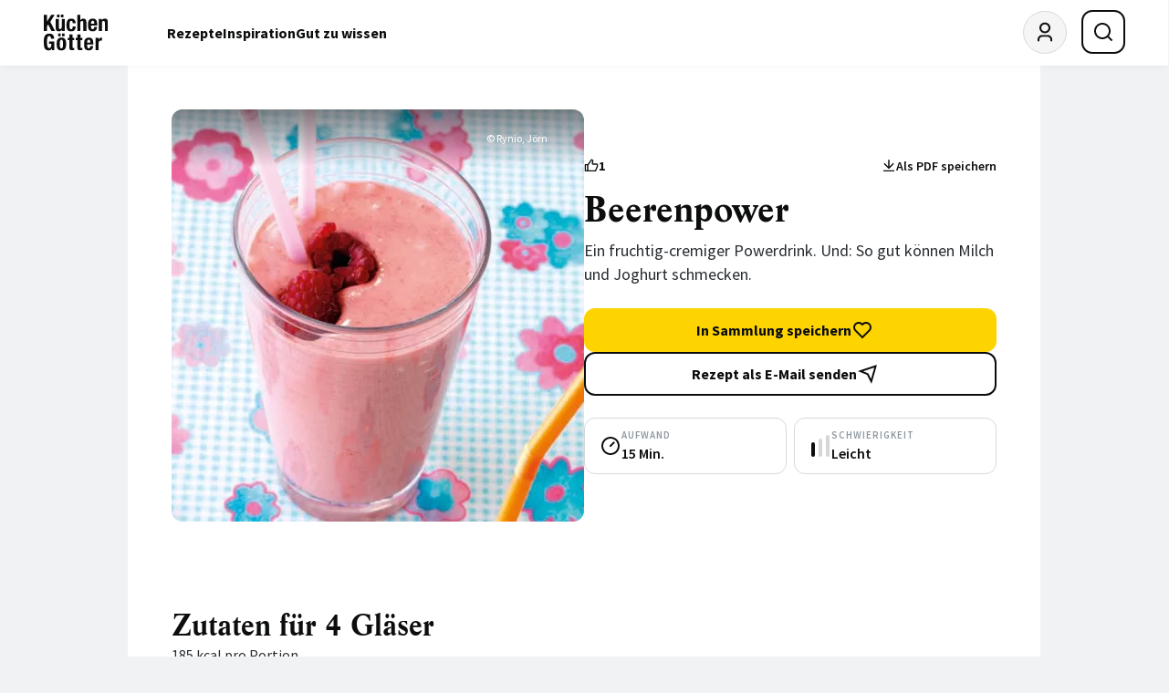

--- FILE ---
content_type: text/html; charset=UTF-8
request_url: https://www.kuechengoetter.de/threads/recipe-8664/comments.html?referrer=https://www.kuechengoetter.de/rezepte/beerenpower-8664?commented%3Dtrue&limit=10&title=Beerenpower
body_size: 1579
content:

<div id="main-comment" class="o-container o-stack o-stack--gap-6">
            <h3 class="u-font-headline-m">Jetzt kommentieren</h3>
    
            
            
    



    <div class="o-media o-media--gap-4">
        <div class="o-media__item">
            
<div class="c-avatar">
            <img src="/website/images/avatar.svg?v=2" alt="Avatar" width="48" height="48" loading="lazy">
    </div>
        </div>

                    <div class="o-media__content o-stack o-stack--gap-3">
                <div class="c-comment__title"><a href="/abo/registration?redirect=https://www.kuechengoetter.de/rezepte/beerenpower-8664?commented=true" class="c-link-underline">Registrieren</a> oder <button id="trigger-login-overlay" class="c-link-underline" aria-controls="login-overlay">Anmelden</button></div>
                <div class="c-comment__text">Melde dich jetzt an, um das Rezept Beerenpower zu kommentieren</div>
            </div>
            </div>

    <div id="main-comment-container">
        


    </div>

    
    </div>


<!-- overlay -->
<dialog id="login-overlay" aria-label="Login" class="c-overlay">
    <div class="c-overlay__header">

<button id="commentsaria-expander-2" class="c-button c-button--icon-only c-button--borderless c-overlay__close-button" type="button" aria-label="Login schließen" aria-controls="login-overlay" aria-expanded="false"><svg aria-hidden="true" width="24" height="24" viewBox="0 0 24 24" fill="none" xmlns="http://www.w3.org/2000/svg"><path d="M12 10.586L16.95 5.63599L18.364 7.04999L13.414 12L18.364 16.95L16.95 18.364L12 13.414L7.04999 18.364L5.63599 16.95L10.586 12L5.63599 7.04999L7.04999 5.63599L12 10.586Z" fill="currentColor"/></svg></button>
</div>

    <div class="c-overlay__content">
<div class="o-stack o-stack--gap-6">
    <div class="c-community__headline">Login</div>

    
    
<form action="/abo/login" class="o-stack o-stack--gap-6" method="post">
    
    <div class="o-stack o-stack--gap-1">
        <label for="login-email" class="c-label c-label--required">E-Mail-Adresse</label>


        

    <input id="login-email" name="_username" type="email" value="" autofocus required enterkeyhint="" maxlength="" class="c-input c-input--on-light">

    </div>

    <div class="o-stack o-stack--gap-1">
        <label for="login-password" class="c-label c-label--required">Passwort</label>


        

        
    <div id="commentstoggle-password-visibility-1" class="c-input-wrapper">
        <input id="login-password" name="_password" type="password" value="" required enterkeyhint="" maxlength="" class="c-input c-input--on-light" data-type="password">
        <button type="button">

            <svg aria-hidden="true" class="icon-show"  width="24" height="24" viewBox="0 0 24 24" fill="none" xmlns="http://www.w3.org/2000/svg"><path fill="none" d="M0 0h24v24H0z"/><path
        d="M12 3c5.392 0 9.878 3.88 10.819 9-.94 5.12-5.427 9-10.819 9-5.392 0-9.878-3.88-10.819-9C2.121 6.88 6.608 3 12 3zm0 16a9.005 9.005 0 0 0 8.777-7 9.005 9.005 0 0 0-17.554 0A9.005 9.005 0 0 0 12 19zm0-2.5a4.5 4.5 0 1 1 0-9 4.5 4.5 0 0 1 0 9zm0-2a2.5 2.5 0 1 0 0-5 2.5 2.5 0 0 0 0 5z" fill="currentColor"/></svg>
            <svg aria-hidden="true" class="icon-hide"  width="24" height="24" viewBox="0 0 24 24" fill="none" xmlns="http://www.w3.org/2000/svg"><path fill="none" d="M0 0h24v24H0z"/><path
        d="M17.882 19.297A10.949 10.949 0 0 1 12 21c-5.392 0-9.878-3.88-10.819-9a10.982 10.982 0 0 1 3.34-6.066L1.392 2.808l1.415-1.415 19.799 19.8-1.415 1.414-3.31-3.31zM5.935 7.35A8.965 8.965 0 0 0 3.223 12a9.005 9.005 0 0 0 13.201 5.838l-2.028-2.028A4.5 4.5 0 0 1 8.19 9.604L5.935 7.35zm6.979 6.978l-3.242-3.242a2.5 2.5 0 0 0 3.241 3.241zm7.893 2.264l-1.431-1.43A8.935 8.935 0 0 0 20.777 12 9.005 9.005 0 0 0 9.552 5.338L7.974 3.76C9.221 3.27 10.58 3 12 3c5.392 0 9.878 3.88 10.819 9a10.947 10.947 0 0 1-2.012 4.592zm-9.084-9.084a4.5 4.5 0 0 1 4.769 4.769l-4.77-4.769z" fill="currentColor"/></svg>
        </button>
    </div>

    <script>
        web.startComponent('toggle-password-visibility', 'commentstoggle-password-visibility-1');
    </script>

    </div>

                                            
    <input type="hidden" name="_target_path" value="https://www.kuechengoetter.de/rezepte/beerenpower-8664?commented=true&amp;refresh=1"/>
    <input type="hidden" name="_failure_path" value="/abo/login?returnUrl=https://www.kuechengoetter.de/rezepte/beerenpower-8664?commented=true&amp;refresh=1"/>

    <a class="c-community__link" href="/abo/password-forget">
        Passwort vergessen?
    </a>

    

<button class="c-button c-button--primary c-community__button" type="submit" aria-disabled="false">        <span class="c-button__text">Anmelden</span>
    </button>


    <span class="c-community__text">Noch keinen Account? <a href="/abo/registration">Jetzt registrieren!</a></span>
</form>
</div>
</div>
</dialog>

<script>
    web.startComponents([{"name":"comment","id":"main-comment","options":{"id":"main-comment"}},{"name":"aria-expander","id":"trigger-login-overlay","options":{"id":"trigger-login-overlay"}},{"name":"aria-expander","id":"commentsaria-expander-2","options":{}},{"name":"toggle-password-visibility","id":"commentstoggle-password-visibility-1","options":{}}]);
</script>


--- FILE ---
content_type: application/javascript
request_url: https://www.kuechengoetter.de/build/website/420.ac64c835.js
body_size: 1148
content:
"use strict";(globalThis.webpackChunkkuechengoetter_subscriptions=globalThis.webpackChunkkuechengoetter_subscriptions||[]).push([[420],{2420:(l,i,e)=>{e.r(i),e.d(i,{default:()=>c});var n=e(9755),s=e.n(n),t=(e(9154),e(3841)),d=e.n(t);function c(l,i){const e=l=>{const i=l.parentElement;var e,n,s,t,d,c,a,o,u,m,v,b,r,g,E,S,h,k,p,L,x,f,y,C,w,T,M,$,q,A,F,O,_,G,I,W,j,z,B,D,H,J,K,N,P,Q,R,U,V,X,Y,Z;(i.querySelectorAll(".slick-small, .slick-medium, .slick-big").forEach((l=>{l.classList.remove("slick-small"),l.classList.remove("slick-medium"),l.classList.remove("slick-big")})),l.matches(":first-child"))&&(null===(e=l.nextElementSibling)||void 0===e||e.classList.add("slick-big"),null===(n=l.nextElementSibling)||void 0===n||null===(s=n.nextElementSibling)||void 0===s||s.classList.add("slick-big"),null===(t=l.nextElementSibling)||void 0===t||null===(d=t.nextElementSibling)||void 0===d||null===(c=d.nextElementSibling)||void 0===c||c.classList.add("slick-medium"),null===(a=l.nextElementSibling)||void 0===a||null===(o=a.nextElementSibling)||void 0===o||null===(u=o.nextElementSibling)||void 0===u||null===(m=u.nextElementSibling)||void 0===m||m.classList.add("slick-small"));l.matches(":nth-child(2)")&&(null===(v=l.previousElementSibling)||void 0===v||v.classList.add("slick-big"),null===(b=l.nextElementSibling)||void 0===b||b.classList.add("slick-big"),null===(r=l.nextElementSibling)||void 0===r||null===(g=r.nextElementSibling)||void 0===g||g.classList.add("slick-medium"),null===(E=l.nextElementSibling)||void 0===E||null===(S=E.nextElementSibling)||void 0===S||null===(h=S.nextElementSibling)||void 0===h||h.classList.add("slick-small"));l.matches(":nth-child(3)")&&(null===(k=l.previousElementSibling)||void 0===k||k.classList.add("slick-big"),null===(p=l.previousElementSibling)||void 0===p||null===(L=p.previousElementSibling)||void 0===L||L.classList.add("slick-big"),null===(x=l.nextElementSibling)||void 0===x||x.classList.add("slick-medium"),null===(f=l.nextElementSibling)||void 0===f||null===(y=f.nextElementSibling)||void 0===y||y.classList.add("slick-small"));l.matches(":nth-last-child(3)")&&(null===(C=l.previousElementSibling)||void 0===C||null===(w=C.previousElementSibling)||void 0===w||w.classList.add("slick-small"),null===(T=l.previousElementSibling)||void 0===T||T.classList.add("slick-medium"),null===(M=l.nextElementSibling)||void 0===M||M.classList.add("slick-big"),null===($=l.nextElementSibling)||void 0===$||null===(q=$.nextElementSibling)||void 0===q||q.classList.add("slick-big"));l.matches(":nth-last-child(2)")&&(null===(A=l.previousElementSibling)||void 0===A||null===(F=A.previousElementSibling)||void 0===F||null===(O=F.previousElementSibling)||void 0===O||O.classList.add("slick-small"),null===(_=l.previousElementSibling)||void 0===_||null===(G=_.previousElementSibling)||void 0===G||G.classList.add("slick-medium"),null===(I=l.previousElementSibling)||void 0===I||I.classList.add("slick-big"),null===(W=l.nextElementSibling)||void 0===W||W.classList.add("slick-big"));l.matches(":last-child")&&(null===(j=l.previousElementSibling)||void 0===j||null===(z=j.previousElementSibling)||void 0===z||null===(B=z.previousElementSibling)||void 0===B||null===(D=B.previousElementSibling)||void 0===D||D.classList.add("slick-small"),null===(H=l.previousElementSibling)||void 0===H||null===(J=H.previousElementSibling)||void 0===J||null===(K=J.previousElementSibling)||void 0===K||K.classList.add("slick-medium"),null===(N=l.previousElementSibling)||void 0===N||null===(P=N.previousElementSibling)||void 0===P||P.classList.add("slick-big"),null===(Q=l.previousElementSibling)||void 0===Q||Q.classList.add("slick-big"));l.matches(":first-child")||l.matches(":nth-child(2)")||l.matches(":nth-child(3)")||l.matches(":nth-last-child(3)")||l.matches(":nth-last-child(2)")||l.matches(":last-child")||(null===(R=l.previousElementSibling)||void 0===R||null===(U=R.previousElementSibling)||void 0===U||U.classList.add("slick-small"),null===(V=l.previousElementSibling)||void 0===V||V.classList.add("slick-medium"),null===(X=l.nextElementSibling)||void 0===X||X.classList.add("slick-medium"),null===(Y=l.nextElementSibling)||void 0===Y||null===(Z=Y.nextElementSibling)||void 0===Z||Z.classList.add("slick-small"));const ll=i.childElementCount,il=[...l.parentElement.children].indexOf(l),el=l.offsetWidth,nl=parseFloat(getComputedStyle(i).columnGap),sl=Math.max(0,Math.min((el+nl)*(il-2),(el+nl)*(ll-5)));i.firstElementChild.style.marginLeft=`-${sl}px`},n=new MutationObserver((l=>{for(const i of l){const l=i.target;"attributes"===i.type&&l.classList.contains("slick-active")&&e(l)}}));s()(l).on("init reInit breakpoint",(function(l,i){if(!i.$dots)return;const s=i.$dots[0];n.disconnect(),s.childElementCount<=5?s.classList.add("slick-all-dots-visible"):(s.classList.remove("slick-all-dots-visible"),e(s.querySelector(".slick-active")),n.observe(s,{attributes:!0,childList:!1,subtree:!0,attributeFilter:["class"]}))}));const t=EventTarget.prototype.addEventListener;return EventTarget.prototype.addEventListener=function(){for(var l=arguments.length,i=new Array(l),e=0;e<l;e++)i[e]=arguments[e];["scroll","touchmove","touchstart"].includes(i[0])&&(i[2]=!!d()&&{passive:!1}),t.call(this,...i)},s()(l).slick(i)}}}]);

--- FILE ---
content_type: image/svg+xml
request_url: https://www.kuechengoetter.de/website/images/book-placeholder.svg
body_size: -235
content:
<svg viewBox="0 0 249 300" fill="none" xmlns="http://www.w3.org/2000/svg" style="max-width: 300px">
    <rect width="249" height="300" fill="#D5D9DD"/>
</svg>
